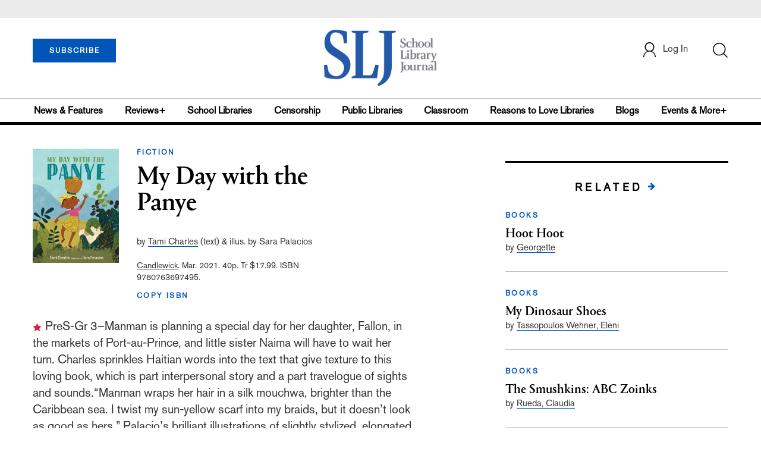

--- FILE ---
content_type: text/html; charset=utf-8
request_url: https://www.google.com/recaptcha/api2/anchor?ar=1&k=6Le9jGEUAAAAACT1ef5qtJgtOLcmDi4oBG0aotm8&co=aHR0cHM6Ly93d3cuc2xqLmNvbTo0NDM.&hl=en&v=PoyoqOPhxBO7pBk68S4YbpHZ&size=normal&anchor-ms=20000&execute-ms=30000&cb=eaxit6wfmutu
body_size: 49386
content:
<!DOCTYPE HTML><html dir="ltr" lang="en"><head><meta http-equiv="Content-Type" content="text/html; charset=UTF-8">
<meta http-equiv="X-UA-Compatible" content="IE=edge">
<title>reCAPTCHA</title>
<style type="text/css">
/* cyrillic-ext */
@font-face {
  font-family: 'Roboto';
  font-style: normal;
  font-weight: 400;
  font-stretch: 100%;
  src: url(//fonts.gstatic.com/s/roboto/v48/KFO7CnqEu92Fr1ME7kSn66aGLdTylUAMa3GUBHMdazTgWw.woff2) format('woff2');
  unicode-range: U+0460-052F, U+1C80-1C8A, U+20B4, U+2DE0-2DFF, U+A640-A69F, U+FE2E-FE2F;
}
/* cyrillic */
@font-face {
  font-family: 'Roboto';
  font-style: normal;
  font-weight: 400;
  font-stretch: 100%;
  src: url(//fonts.gstatic.com/s/roboto/v48/KFO7CnqEu92Fr1ME7kSn66aGLdTylUAMa3iUBHMdazTgWw.woff2) format('woff2');
  unicode-range: U+0301, U+0400-045F, U+0490-0491, U+04B0-04B1, U+2116;
}
/* greek-ext */
@font-face {
  font-family: 'Roboto';
  font-style: normal;
  font-weight: 400;
  font-stretch: 100%;
  src: url(//fonts.gstatic.com/s/roboto/v48/KFO7CnqEu92Fr1ME7kSn66aGLdTylUAMa3CUBHMdazTgWw.woff2) format('woff2');
  unicode-range: U+1F00-1FFF;
}
/* greek */
@font-face {
  font-family: 'Roboto';
  font-style: normal;
  font-weight: 400;
  font-stretch: 100%;
  src: url(//fonts.gstatic.com/s/roboto/v48/KFO7CnqEu92Fr1ME7kSn66aGLdTylUAMa3-UBHMdazTgWw.woff2) format('woff2');
  unicode-range: U+0370-0377, U+037A-037F, U+0384-038A, U+038C, U+038E-03A1, U+03A3-03FF;
}
/* math */
@font-face {
  font-family: 'Roboto';
  font-style: normal;
  font-weight: 400;
  font-stretch: 100%;
  src: url(//fonts.gstatic.com/s/roboto/v48/KFO7CnqEu92Fr1ME7kSn66aGLdTylUAMawCUBHMdazTgWw.woff2) format('woff2');
  unicode-range: U+0302-0303, U+0305, U+0307-0308, U+0310, U+0312, U+0315, U+031A, U+0326-0327, U+032C, U+032F-0330, U+0332-0333, U+0338, U+033A, U+0346, U+034D, U+0391-03A1, U+03A3-03A9, U+03B1-03C9, U+03D1, U+03D5-03D6, U+03F0-03F1, U+03F4-03F5, U+2016-2017, U+2034-2038, U+203C, U+2040, U+2043, U+2047, U+2050, U+2057, U+205F, U+2070-2071, U+2074-208E, U+2090-209C, U+20D0-20DC, U+20E1, U+20E5-20EF, U+2100-2112, U+2114-2115, U+2117-2121, U+2123-214F, U+2190, U+2192, U+2194-21AE, U+21B0-21E5, U+21F1-21F2, U+21F4-2211, U+2213-2214, U+2216-22FF, U+2308-230B, U+2310, U+2319, U+231C-2321, U+2336-237A, U+237C, U+2395, U+239B-23B7, U+23D0, U+23DC-23E1, U+2474-2475, U+25AF, U+25B3, U+25B7, U+25BD, U+25C1, U+25CA, U+25CC, U+25FB, U+266D-266F, U+27C0-27FF, U+2900-2AFF, U+2B0E-2B11, U+2B30-2B4C, U+2BFE, U+3030, U+FF5B, U+FF5D, U+1D400-1D7FF, U+1EE00-1EEFF;
}
/* symbols */
@font-face {
  font-family: 'Roboto';
  font-style: normal;
  font-weight: 400;
  font-stretch: 100%;
  src: url(//fonts.gstatic.com/s/roboto/v48/KFO7CnqEu92Fr1ME7kSn66aGLdTylUAMaxKUBHMdazTgWw.woff2) format('woff2');
  unicode-range: U+0001-000C, U+000E-001F, U+007F-009F, U+20DD-20E0, U+20E2-20E4, U+2150-218F, U+2190, U+2192, U+2194-2199, U+21AF, U+21E6-21F0, U+21F3, U+2218-2219, U+2299, U+22C4-22C6, U+2300-243F, U+2440-244A, U+2460-24FF, U+25A0-27BF, U+2800-28FF, U+2921-2922, U+2981, U+29BF, U+29EB, U+2B00-2BFF, U+4DC0-4DFF, U+FFF9-FFFB, U+10140-1018E, U+10190-1019C, U+101A0, U+101D0-101FD, U+102E0-102FB, U+10E60-10E7E, U+1D2C0-1D2D3, U+1D2E0-1D37F, U+1F000-1F0FF, U+1F100-1F1AD, U+1F1E6-1F1FF, U+1F30D-1F30F, U+1F315, U+1F31C, U+1F31E, U+1F320-1F32C, U+1F336, U+1F378, U+1F37D, U+1F382, U+1F393-1F39F, U+1F3A7-1F3A8, U+1F3AC-1F3AF, U+1F3C2, U+1F3C4-1F3C6, U+1F3CA-1F3CE, U+1F3D4-1F3E0, U+1F3ED, U+1F3F1-1F3F3, U+1F3F5-1F3F7, U+1F408, U+1F415, U+1F41F, U+1F426, U+1F43F, U+1F441-1F442, U+1F444, U+1F446-1F449, U+1F44C-1F44E, U+1F453, U+1F46A, U+1F47D, U+1F4A3, U+1F4B0, U+1F4B3, U+1F4B9, U+1F4BB, U+1F4BF, U+1F4C8-1F4CB, U+1F4D6, U+1F4DA, U+1F4DF, U+1F4E3-1F4E6, U+1F4EA-1F4ED, U+1F4F7, U+1F4F9-1F4FB, U+1F4FD-1F4FE, U+1F503, U+1F507-1F50B, U+1F50D, U+1F512-1F513, U+1F53E-1F54A, U+1F54F-1F5FA, U+1F610, U+1F650-1F67F, U+1F687, U+1F68D, U+1F691, U+1F694, U+1F698, U+1F6AD, U+1F6B2, U+1F6B9-1F6BA, U+1F6BC, U+1F6C6-1F6CF, U+1F6D3-1F6D7, U+1F6E0-1F6EA, U+1F6F0-1F6F3, U+1F6F7-1F6FC, U+1F700-1F7FF, U+1F800-1F80B, U+1F810-1F847, U+1F850-1F859, U+1F860-1F887, U+1F890-1F8AD, U+1F8B0-1F8BB, U+1F8C0-1F8C1, U+1F900-1F90B, U+1F93B, U+1F946, U+1F984, U+1F996, U+1F9E9, U+1FA00-1FA6F, U+1FA70-1FA7C, U+1FA80-1FA89, U+1FA8F-1FAC6, U+1FACE-1FADC, U+1FADF-1FAE9, U+1FAF0-1FAF8, U+1FB00-1FBFF;
}
/* vietnamese */
@font-face {
  font-family: 'Roboto';
  font-style: normal;
  font-weight: 400;
  font-stretch: 100%;
  src: url(//fonts.gstatic.com/s/roboto/v48/KFO7CnqEu92Fr1ME7kSn66aGLdTylUAMa3OUBHMdazTgWw.woff2) format('woff2');
  unicode-range: U+0102-0103, U+0110-0111, U+0128-0129, U+0168-0169, U+01A0-01A1, U+01AF-01B0, U+0300-0301, U+0303-0304, U+0308-0309, U+0323, U+0329, U+1EA0-1EF9, U+20AB;
}
/* latin-ext */
@font-face {
  font-family: 'Roboto';
  font-style: normal;
  font-weight: 400;
  font-stretch: 100%;
  src: url(//fonts.gstatic.com/s/roboto/v48/KFO7CnqEu92Fr1ME7kSn66aGLdTylUAMa3KUBHMdazTgWw.woff2) format('woff2');
  unicode-range: U+0100-02BA, U+02BD-02C5, U+02C7-02CC, U+02CE-02D7, U+02DD-02FF, U+0304, U+0308, U+0329, U+1D00-1DBF, U+1E00-1E9F, U+1EF2-1EFF, U+2020, U+20A0-20AB, U+20AD-20C0, U+2113, U+2C60-2C7F, U+A720-A7FF;
}
/* latin */
@font-face {
  font-family: 'Roboto';
  font-style: normal;
  font-weight: 400;
  font-stretch: 100%;
  src: url(//fonts.gstatic.com/s/roboto/v48/KFO7CnqEu92Fr1ME7kSn66aGLdTylUAMa3yUBHMdazQ.woff2) format('woff2');
  unicode-range: U+0000-00FF, U+0131, U+0152-0153, U+02BB-02BC, U+02C6, U+02DA, U+02DC, U+0304, U+0308, U+0329, U+2000-206F, U+20AC, U+2122, U+2191, U+2193, U+2212, U+2215, U+FEFF, U+FFFD;
}
/* cyrillic-ext */
@font-face {
  font-family: 'Roboto';
  font-style: normal;
  font-weight: 500;
  font-stretch: 100%;
  src: url(//fonts.gstatic.com/s/roboto/v48/KFO7CnqEu92Fr1ME7kSn66aGLdTylUAMa3GUBHMdazTgWw.woff2) format('woff2');
  unicode-range: U+0460-052F, U+1C80-1C8A, U+20B4, U+2DE0-2DFF, U+A640-A69F, U+FE2E-FE2F;
}
/* cyrillic */
@font-face {
  font-family: 'Roboto';
  font-style: normal;
  font-weight: 500;
  font-stretch: 100%;
  src: url(//fonts.gstatic.com/s/roboto/v48/KFO7CnqEu92Fr1ME7kSn66aGLdTylUAMa3iUBHMdazTgWw.woff2) format('woff2');
  unicode-range: U+0301, U+0400-045F, U+0490-0491, U+04B0-04B1, U+2116;
}
/* greek-ext */
@font-face {
  font-family: 'Roboto';
  font-style: normal;
  font-weight: 500;
  font-stretch: 100%;
  src: url(//fonts.gstatic.com/s/roboto/v48/KFO7CnqEu92Fr1ME7kSn66aGLdTylUAMa3CUBHMdazTgWw.woff2) format('woff2');
  unicode-range: U+1F00-1FFF;
}
/* greek */
@font-face {
  font-family: 'Roboto';
  font-style: normal;
  font-weight: 500;
  font-stretch: 100%;
  src: url(//fonts.gstatic.com/s/roboto/v48/KFO7CnqEu92Fr1ME7kSn66aGLdTylUAMa3-UBHMdazTgWw.woff2) format('woff2');
  unicode-range: U+0370-0377, U+037A-037F, U+0384-038A, U+038C, U+038E-03A1, U+03A3-03FF;
}
/* math */
@font-face {
  font-family: 'Roboto';
  font-style: normal;
  font-weight: 500;
  font-stretch: 100%;
  src: url(//fonts.gstatic.com/s/roboto/v48/KFO7CnqEu92Fr1ME7kSn66aGLdTylUAMawCUBHMdazTgWw.woff2) format('woff2');
  unicode-range: U+0302-0303, U+0305, U+0307-0308, U+0310, U+0312, U+0315, U+031A, U+0326-0327, U+032C, U+032F-0330, U+0332-0333, U+0338, U+033A, U+0346, U+034D, U+0391-03A1, U+03A3-03A9, U+03B1-03C9, U+03D1, U+03D5-03D6, U+03F0-03F1, U+03F4-03F5, U+2016-2017, U+2034-2038, U+203C, U+2040, U+2043, U+2047, U+2050, U+2057, U+205F, U+2070-2071, U+2074-208E, U+2090-209C, U+20D0-20DC, U+20E1, U+20E5-20EF, U+2100-2112, U+2114-2115, U+2117-2121, U+2123-214F, U+2190, U+2192, U+2194-21AE, U+21B0-21E5, U+21F1-21F2, U+21F4-2211, U+2213-2214, U+2216-22FF, U+2308-230B, U+2310, U+2319, U+231C-2321, U+2336-237A, U+237C, U+2395, U+239B-23B7, U+23D0, U+23DC-23E1, U+2474-2475, U+25AF, U+25B3, U+25B7, U+25BD, U+25C1, U+25CA, U+25CC, U+25FB, U+266D-266F, U+27C0-27FF, U+2900-2AFF, U+2B0E-2B11, U+2B30-2B4C, U+2BFE, U+3030, U+FF5B, U+FF5D, U+1D400-1D7FF, U+1EE00-1EEFF;
}
/* symbols */
@font-face {
  font-family: 'Roboto';
  font-style: normal;
  font-weight: 500;
  font-stretch: 100%;
  src: url(//fonts.gstatic.com/s/roboto/v48/KFO7CnqEu92Fr1ME7kSn66aGLdTylUAMaxKUBHMdazTgWw.woff2) format('woff2');
  unicode-range: U+0001-000C, U+000E-001F, U+007F-009F, U+20DD-20E0, U+20E2-20E4, U+2150-218F, U+2190, U+2192, U+2194-2199, U+21AF, U+21E6-21F0, U+21F3, U+2218-2219, U+2299, U+22C4-22C6, U+2300-243F, U+2440-244A, U+2460-24FF, U+25A0-27BF, U+2800-28FF, U+2921-2922, U+2981, U+29BF, U+29EB, U+2B00-2BFF, U+4DC0-4DFF, U+FFF9-FFFB, U+10140-1018E, U+10190-1019C, U+101A0, U+101D0-101FD, U+102E0-102FB, U+10E60-10E7E, U+1D2C0-1D2D3, U+1D2E0-1D37F, U+1F000-1F0FF, U+1F100-1F1AD, U+1F1E6-1F1FF, U+1F30D-1F30F, U+1F315, U+1F31C, U+1F31E, U+1F320-1F32C, U+1F336, U+1F378, U+1F37D, U+1F382, U+1F393-1F39F, U+1F3A7-1F3A8, U+1F3AC-1F3AF, U+1F3C2, U+1F3C4-1F3C6, U+1F3CA-1F3CE, U+1F3D4-1F3E0, U+1F3ED, U+1F3F1-1F3F3, U+1F3F5-1F3F7, U+1F408, U+1F415, U+1F41F, U+1F426, U+1F43F, U+1F441-1F442, U+1F444, U+1F446-1F449, U+1F44C-1F44E, U+1F453, U+1F46A, U+1F47D, U+1F4A3, U+1F4B0, U+1F4B3, U+1F4B9, U+1F4BB, U+1F4BF, U+1F4C8-1F4CB, U+1F4D6, U+1F4DA, U+1F4DF, U+1F4E3-1F4E6, U+1F4EA-1F4ED, U+1F4F7, U+1F4F9-1F4FB, U+1F4FD-1F4FE, U+1F503, U+1F507-1F50B, U+1F50D, U+1F512-1F513, U+1F53E-1F54A, U+1F54F-1F5FA, U+1F610, U+1F650-1F67F, U+1F687, U+1F68D, U+1F691, U+1F694, U+1F698, U+1F6AD, U+1F6B2, U+1F6B9-1F6BA, U+1F6BC, U+1F6C6-1F6CF, U+1F6D3-1F6D7, U+1F6E0-1F6EA, U+1F6F0-1F6F3, U+1F6F7-1F6FC, U+1F700-1F7FF, U+1F800-1F80B, U+1F810-1F847, U+1F850-1F859, U+1F860-1F887, U+1F890-1F8AD, U+1F8B0-1F8BB, U+1F8C0-1F8C1, U+1F900-1F90B, U+1F93B, U+1F946, U+1F984, U+1F996, U+1F9E9, U+1FA00-1FA6F, U+1FA70-1FA7C, U+1FA80-1FA89, U+1FA8F-1FAC6, U+1FACE-1FADC, U+1FADF-1FAE9, U+1FAF0-1FAF8, U+1FB00-1FBFF;
}
/* vietnamese */
@font-face {
  font-family: 'Roboto';
  font-style: normal;
  font-weight: 500;
  font-stretch: 100%;
  src: url(//fonts.gstatic.com/s/roboto/v48/KFO7CnqEu92Fr1ME7kSn66aGLdTylUAMa3OUBHMdazTgWw.woff2) format('woff2');
  unicode-range: U+0102-0103, U+0110-0111, U+0128-0129, U+0168-0169, U+01A0-01A1, U+01AF-01B0, U+0300-0301, U+0303-0304, U+0308-0309, U+0323, U+0329, U+1EA0-1EF9, U+20AB;
}
/* latin-ext */
@font-face {
  font-family: 'Roboto';
  font-style: normal;
  font-weight: 500;
  font-stretch: 100%;
  src: url(//fonts.gstatic.com/s/roboto/v48/KFO7CnqEu92Fr1ME7kSn66aGLdTylUAMa3KUBHMdazTgWw.woff2) format('woff2');
  unicode-range: U+0100-02BA, U+02BD-02C5, U+02C7-02CC, U+02CE-02D7, U+02DD-02FF, U+0304, U+0308, U+0329, U+1D00-1DBF, U+1E00-1E9F, U+1EF2-1EFF, U+2020, U+20A0-20AB, U+20AD-20C0, U+2113, U+2C60-2C7F, U+A720-A7FF;
}
/* latin */
@font-face {
  font-family: 'Roboto';
  font-style: normal;
  font-weight: 500;
  font-stretch: 100%;
  src: url(//fonts.gstatic.com/s/roboto/v48/KFO7CnqEu92Fr1ME7kSn66aGLdTylUAMa3yUBHMdazQ.woff2) format('woff2');
  unicode-range: U+0000-00FF, U+0131, U+0152-0153, U+02BB-02BC, U+02C6, U+02DA, U+02DC, U+0304, U+0308, U+0329, U+2000-206F, U+20AC, U+2122, U+2191, U+2193, U+2212, U+2215, U+FEFF, U+FFFD;
}
/* cyrillic-ext */
@font-face {
  font-family: 'Roboto';
  font-style: normal;
  font-weight: 900;
  font-stretch: 100%;
  src: url(//fonts.gstatic.com/s/roboto/v48/KFO7CnqEu92Fr1ME7kSn66aGLdTylUAMa3GUBHMdazTgWw.woff2) format('woff2');
  unicode-range: U+0460-052F, U+1C80-1C8A, U+20B4, U+2DE0-2DFF, U+A640-A69F, U+FE2E-FE2F;
}
/* cyrillic */
@font-face {
  font-family: 'Roboto';
  font-style: normal;
  font-weight: 900;
  font-stretch: 100%;
  src: url(//fonts.gstatic.com/s/roboto/v48/KFO7CnqEu92Fr1ME7kSn66aGLdTylUAMa3iUBHMdazTgWw.woff2) format('woff2');
  unicode-range: U+0301, U+0400-045F, U+0490-0491, U+04B0-04B1, U+2116;
}
/* greek-ext */
@font-face {
  font-family: 'Roboto';
  font-style: normal;
  font-weight: 900;
  font-stretch: 100%;
  src: url(//fonts.gstatic.com/s/roboto/v48/KFO7CnqEu92Fr1ME7kSn66aGLdTylUAMa3CUBHMdazTgWw.woff2) format('woff2');
  unicode-range: U+1F00-1FFF;
}
/* greek */
@font-face {
  font-family: 'Roboto';
  font-style: normal;
  font-weight: 900;
  font-stretch: 100%;
  src: url(//fonts.gstatic.com/s/roboto/v48/KFO7CnqEu92Fr1ME7kSn66aGLdTylUAMa3-UBHMdazTgWw.woff2) format('woff2');
  unicode-range: U+0370-0377, U+037A-037F, U+0384-038A, U+038C, U+038E-03A1, U+03A3-03FF;
}
/* math */
@font-face {
  font-family: 'Roboto';
  font-style: normal;
  font-weight: 900;
  font-stretch: 100%;
  src: url(//fonts.gstatic.com/s/roboto/v48/KFO7CnqEu92Fr1ME7kSn66aGLdTylUAMawCUBHMdazTgWw.woff2) format('woff2');
  unicode-range: U+0302-0303, U+0305, U+0307-0308, U+0310, U+0312, U+0315, U+031A, U+0326-0327, U+032C, U+032F-0330, U+0332-0333, U+0338, U+033A, U+0346, U+034D, U+0391-03A1, U+03A3-03A9, U+03B1-03C9, U+03D1, U+03D5-03D6, U+03F0-03F1, U+03F4-03F5, U+2016-2017, U+2034-2038, U+203C, U+2040, U+2043, U+2047, U+2050, U+2057, U+205F, U+2070-2071, U+2074-208E, U+2090-209C, U+20D0-20DC, U+20E1, U+20E5-20EF, U+2100-2112, U+2114-2115, U+2117-2121, U+2123-214F, U+2190, U+2192, U+2194-21AE, U+21B0-21E5, U+21F1-21F2, U+21F4-2211, U+2213-2214, U+2216-22FF, U+2308-230B, U+2310, U+2319, U+231C-2321, U+2336-237A, U+237C, U+2395, U+239B-23B7, U+23D0, U+23DC-23E1, U+2474-2475, U+25AF, U+25B3, U+25B7, U+25BD, U+25C1, U+25CA, U+25CC, U+25FB, U+266D-266F, U+27C0-27FF, U+2900-2AFF, U+2B0E-2B11, U+2B30-2B4C, U+2BFE, U+3030, U+FF5B, U+FF5D, U+1D400-1D7FF, U+1EE00-1EEFF;
}
/* symbols */
@font-face {
  font-family: 'Roboto';
  font-style: normal;
  font-weight: 900;
  font-stretch: 100%;
  src: url(//fonts.gstatic.com/s/roboto/v48/KFO7CnqEu92Fr1ME7kSn66aGLdTylUAMaxKUBHMdazTgWw.woff2) format('woff2');
  unicode-range: U+0001-000C, U+000E-001F, U+007F-009F, U+20DD-20E0, U+20E2-20E4, U+2150-218F, U+2190, U+2192, U+2194-2199, U+21AF, U+21E6-21F0, U+21F3, U+2218-2219, U+2299, U+22C4-22C6, U+2300-243F, U+2440-244A, U+2460-24FF, U+25A0-27BF, U+2800-28FF, U+2921-2922, U+2981, U+29BF, U+29EB, U+2B00-2BFF, U+4DC0-4DFF, U+FFF9-FFFB, U+10140-1018E, U+10190-1019C, U+101A0, U+101D0-101FD, U+102E0-102FB, U+10E60-10E7E, U+1D2C0-1D2D3, U+1D2E0-1D37F, U+1F000-1F0FF, U+1F100-1F1AD, U+1F1E6-1F1FF, U+1F30D-1F30F, U+1F315, U+1F31C, U+1F31E, U+1F320-1F32C, U+1F336, U+1F378, U+1F37D, U+1F382, U+1F393-1F39F, U+1F3A7-1F3A8, U+1F3AC-1F3AF, U+1F3C2, U+1F3C4-1F3C6, U+1F3CA-1F3CE, U+1F3D4-1F3E0, U+1F3ED, U+1F3F1-1F3F3, U+1F3F5-1F3F7, U+1F408, U+1F415, U+1F41F, U+1F426, U+1F43F, U+1F441-1F442, U+1F444, U+1F446-1F449, U+1F44C-1F44E, U+1F453, U+1F46A, U+1F47D, U+1F4A3, U+1F4B0, U+1F4B3, U+1F4B9, U+1F4BB, U+1F4BF, U+1F4C8-1F4CB, U+1F4D6, U+1F4DA, U+1F4DF, U+1F4E3-1F4E6, U+1F4EA-1F4ED, U+1F4F7, U+1F4F9-1F4FB, U+1F4FD-1F4FE, U+1F503, U+1F507-1F50B, U+1F50D, U+1F512-1F513, U+1F53E-1F54A, U+1F54F-1F5FA, U+1F610, U+1F650-1F67F, U+1F687, U+1F68D, U+1F691, U+1F694, U+1F698, U+1F6AD, U+1F6B2, U+1F6B9-1F6BA, U+1F6BC, U+1F6C6-1F6CF, U+1F6D3-1F6D7, U+1F6E0-1F6EA, U+1F6F0-1F6F3, U+1F6F7-1F6FC, U+1F700-1F7FF, U+1F800-1F80B, U+1F810-1F847, U+1F850-1F859, U+1F860-1F887, U+1F890-1F8AD, U+1F8B0-1F8BB, U+1F8C0-1F8C1, U+1F900-1F90B, U+1F93B, U+1F946, U+1F984, U+1F996, U+1F9E9, U+1FA00-1FA6F, U+1FA70-1FA7C, U+1FA80-1FA89, U+1FA8F-1FAC6, U+1FACE-1FADC, U+1FADF-1FAE9, U+1FAF0-1FAF8, U+1FB00-1FBFF;
}
/* vietnamese */
@font-face {
  font-family: 'Roboto';
  font-style: normal;
  font-weight: 900;
  font-stretch: 100%;
  src: url(//fonts.gstatic.com/s/roboto/v48/KFO7CnqEu92Fr1ME7kSn66aGLdTylUAMa3OUBHMdazTgWw.woff2) format('woff2');
  unicode-range: U+0102-0103, U+0110-0111, U+0128-0129, U+0168-0169, U+01A0-01A1, U+01AF-01B0, U+0300-0301, U+0303-0304, U+0308-0309, U+0323, U+0329, U+1EA0-1EF9, U+20AB;
}
/* latin-ext */
@font-face {
  font-family: 'Roboto';
  font-style: normal;
  font-weight: 900;
  font-stretch: 100%;
  src: url(//fonts.gstatic.com/s/roboto/v48/KFO7CnqEu92Fr1ME7kSn66aGLdTylUAMa3KUBHMdazTgWw.woff2) format('woff2');
  unicode-range: U+0100-02BA, U+02BD-02C5, U+02C7-02CC, U+02CE-02D7, U+02DD-02FF, U+0304, U+0308, U+0329, U+1D00-1DBF, U+1E00-1E9F, U+1EF2-1EFF, U+2020, U+20A0-20AB, U+20AD-20C0, U+2113, U+2C60-2C7F, U+A720-A7FF;
}
/* latin */
@font-face {
  font-family: 'Roboto';
  font-style: normal;
  font-weight: 900;
  font-stretch: 100%;
  src: url(//fonts.gstatic.com/s/roboto/v48/KFO7CnqEu92Fr1ME7kSn66aGLdTylUAMa3yUBHMdazQ.woff2) format('woff2');
  unicode-range: U+0000-00FF, U+0131, U+0152-0153, U+02BB-02BC, U+02C6, U+02DA, U+02DC, U+0304, U+0308, U+0329, U+2000-206F, U+20AC, U+2122, U+2191, U+2193, U+2212, U+2215, U+FEFF, U+FFFD;
}

</style>
<link rel="stylesheet" type="text/css" href="https://www.gstatic.com/recaptcha/releases/PoyoqOPhxBO7pBk68S4YbpHZ/styles__ltr.css">
<script nonce="NI3Gzld4l2a_90yxH3ghOQ" type="text/javascript">window['__recaptcha_api'] = 'https://www.google.com/recaptcha/api2/';</script>
<script type="text/javascript" src="https://www.gstatic.com/recaptcha/releases/PoyoqOPhxBO7pBk68S4YbpHZ/recaptcha__en.js" nonce="NI3Gzld4l2a_90yxH3ghOQ">
      
    </script></head>
<body><div id="rc-anchor-alert" class="rc-anchor-alert"></div>
<input type="hidden" id="recaptcha-token" value="[base64]">
<script type="text/javascript" nonce="NI3Gzld4l2a_90yxH3ghOQ">
      recaptcha.anchor.Main.init("[\x22ainput\x22,[\x22bgdata\x22,\x22\x22,\[base64]/[base64]/bmV3IFpbdF0obVswXSk6Sz09Mj9uZXcgWlt0XShtWzBdLG1bMV0pOks9PTM/bmV3IFpbdF0obVswXSxtWzFdLG1bMl0pOks9PTQ/[base64]/[base64]/[base64]/[base64]/[base64]/[base64]/[base64]/[base64]/[base64]/[base64]/[base64]/[base64]/[base64]/[base64]\\u003d\\u003d\x22,\[base64]\\u003d\\u003d\x22,\x22YMOcQcOYwq5ISAvDk8K7OMOMF8OvwpHDvMKHwpjDqmPCplwFMsOnY33DtsKCwr0UwoDCosKkwrnCtzQrw5gQwp/CklrDixRVBydgLcOOw4jDt8OHGcKBbMOMVMOeXxhAURd5H8K9wq9RXCjDi8KKwrjCtkY1w7fConRINMKsfSzDicKQw6/DrsO8WTBzD8KAVEHCqQM4w5LCgcKDEMOAw4zDoTTCgAzDr1bDgh7Cu8OEw5fDpcKuw6YHwr7Dh3LDicKmLgxhw6MOwr/DvMO0wq3CuMO2wpVowr7DsMK/J3fCrX/Cm1toD8O9b8OgBWxGGRbDm2A5w6c9wqDDt1YCwqgxw4tqJDnDrsKhworDs8OQQ8OFO8OKflLDlE7ClnHCisKRJF/CjcKGHxM9woXCs2DCr8K1wpPDpiLCkiwewpZARMOgVEkxwrcsIyrCisKbw79tw6whYiHDu1h4wpwJwqLDtGXDscKCw4ZdIx7DtzbCrMKiEMKXw4F2w7kVGcOXw6XCimvDnwLDocOuXsOeREjDmAcmH8OrJwAkw5bCqsOxbR/DrcKew5J6XCLDksKJw6DDi8OLw65MEnDCqxfCiMKnLCFAM8ONA8K0w7rCuMKsFmUZwp0Jw6/[base64]/Dr8OWPsKhw4BbQmbCgDoKWMOJw5rCvMKLw77CgMKHwq3CpMOjNhzCtMKnbcKywqLCiQZPAMOew5rCk8KAwp/CokvCrMO7DCZ3dsOYG8KYUD5iTcOyOg/CgsKfEgQ+w48fcnZ9w5jCrMOgw7vDgcO9aTBHwpYlwpcdw7HDtRQFw4UowqjCosO4asKLw7LCpnDCo8KlBw0GQsKBw7rChnkcZRLDnlLDmytgwrzDtsK9OTfDkhYMPMOCwrrCrUHDuMOkwrVowo1gGGIAK0Jgw5bDkMKrw6xqEE7DijPDtcK3w4/DvyPDksOGfR7Ds8KcE8K4YcKLwo/CnAzCmsK5w6LCrl3DlMO0w4TDgMOvw4J7w4MfesOfYQPCusKxwoDCpHPCuMOiw4vDnnkSPMK9w63Clz/Cn0jCvMKEE2XDjDLCq8O6Q17Cs1wVccK+wqzDtFVuT1LCm8K8w4wgZkkewq/DvSLDoVFaHV1Gw6HCjC0QX2t/GyLChXJlw57DrA/ClxnDnMK+wo3DkG48wo5mcsOdw6XDkcKYw5TDkm4Kw7dPw5HDmMKyFUUbwqbDm8OYwqfCvSHCosOVOyRIwrsmRxwjw7HDtCcqw5Zuw7o8dsKQX3g/wp16JcOAw4QXI8KiwrPDpcOFwpkiw6jCucO/[base64]/Ct0bCtcOBwpY3XMOfJz7DhsOQbCVqwrttaW7DlcORw5zDgcOOwqQgKsK6Gwcjw6UTwppXw4XDq0QWbsOOwo3Co8K8wrvCl8OIw5LDmw0Iw7jDkcOQw7R4DcOlwot7w5fDgXjCl8OhwovCpGEow4BCwr3CtBXCuMKkwpVZecOgwp/Do8OtbSLClh5ZwrzCsW9bRcOhwpQWZHrDi8KaBU3CtMO2dsKUF8OTL8K7JmnCp8O2wq7CkcK4w77CuC9lw4x3w49DwrEwVsKywpcFJWvCqMO5ZCfChgI8OyAPSU7DnsKVw57CpMOUwpTCsUjDtTV/ex/[base64]/NsKvwpZxXMOjaBliwp92wqrDnBHDi2UwB0TCvU7DmQhgw546wqbCj1U0w73DqcK3wosbJWbDrlPDlcOmDFPDtMO5w7cbIcORw4XDsBghwq4hwofCosKWw4gMw6MWBwzClWsrw69xw6nDnMOxCzrCnmoaOl/ClcOGwrEXw5PCsy3DscOvw7HCocKFAl0rw7F/w78gGcO/VcKpw63CmcOiwrrCgMO7w6YAU2fClGRWCDFKw6tYDMKDw5xdwpIRwrbDtsKgMcKbIArDhXHDonrCisOPS3oTw6jCksODfnzDnnRDwr/DqcKjw5bDkHsowrs0HmbChcOdwrlSw7wuwq4lw7HChQvDk8KIYDbDgCsWJBjClMOQw7fCjMOFcU0jw5fDoMORwrt5wos/[base64]/DjV7CpUsSLWpCJR7CmMO2fsKEZ8KDM8O5YMOjSsOaE8Ofw6jDswApRcK/bXw9w7jDnTfCsMO2wpfCmhLDujMNwpwkwqjChEhewpbCl8K3wrHDpnrDnnfDlTfCmVMBw4jCnEwaDcKGcQjDosOgLMKKwqzCixkwfcKFJxHDulXCo047w61uw67CjWHDmmjDnX/CrG8mYMOEK8KHIcOFH1rDqMO2wrttw6HDi8KZwrvCusOzwrPCqMO3wq/DssOfw6gTY35aRlfCpMKxSWMtw58uw4UnwpzCmxrCg8OtOk7CrA/CgXDCsW5+NB3DlQliLDIaw4YAw7o7SSrDocOqw4XDicOoFAp1w45YGcKsw7E7wqJ2XsKOw5jCrBIbw553wqbCoTFxw7csw67Dty7CjHbCmsOiwrvDg8KrCsKqwqHDtVEYwpEQwqR6wrVjS8Oaw5ZkG1E2Jz3DlmnCm8Oww5DCp0HDoMK/GiDDtMKEw5LCrsOkw5zCssK/woUnw4Y2w6lTfRxLw4Bxwrgqwr3CvwHCtWdQAypswrzDsBd1w47DjsOMw4jDoQ8EaMKgwo8LwrDCqcOSWMKHaCbDlWHCsk/CtCIZw6VCwrvDhxtOfMK3TsKlccKow5JfIiRjKhnDucOBXmQJwqHCjkHDvDvDlcOJXcOHwqw1wrxrwqAJw73Dmg/CqAQpZSEUYlzCmkfDokHCoCJAQsKUwqBUw6fDj1rCkMK0wrzDocKWQUjDpsKtwosiwqbCrcKIwqpPV8KqWsOQworDoMOywphJw4scOsKTwpvCgcKYJMK/w64/MsOmwps2aQTDtnbDh8OBb8ORRsOswq/DsjwvWcK2f8Odwqckw7BQw7NBw7FJAsOlXEDCsl5/w4I0AXttVxvCpMOCw4UJa8KZwr3DrcO0w7EGahF0acOqw7RZwoJoZRxZcR/Cg8ObAV7DhcOMw6IpMC/DpsKNwqXCgm3DsQnClMKAH0HCsTMwGRLDicOWwoTCisK2VMObDkpjwrUgw4LClcOrw6/DnRsceHRnABNTwplJwpMow7MKQMKSwqxMwpATwrbCncOzH8KwABR9bSHDl8O/w6csFsOJwogvXMKowp91HsKfJsOec8ORIsKdwqbDnQ7DqcKJfntWPMOGw4pYw7zCgWx7HMKAwrZNZBbDhRJ6NTQTHyvDmMK8w73Cjm7CiMKCw6NGw64qwpsAK8O/[base64]/[base64]/DqXnCuQvDhSnDn8KXwqFKOMOYFMKMJsKEw6x6w5hDwpsMwphKw58MwqIRCGFgC8Kawr8zw7TCtAMWNDUlw43DuVg/w4Ekw5kMwpnCmsOOwrDCtwJkwo43AcKjIMOaZcKtfsKOYm/CogZPWABywpTDvcOaQMOZLhHDgsKqWsKkw5F7woPDsS3CgcOhwpTCjArDucKkwqzDkQPDpVbCgMKLw5XDr8KgFMOhOMK9w6VtAsKawqwaw47CkMOhXcODwqPCkUp5wpzCskoRw5cowofCphJwwqzDl8Orwq1SOsKALMOnQG/CgzZ5bUYQHMOIXcK8w48LPm3DgBLCkVDDlMOmwrrCiiEHwofDvEbCtQbDpsKdPsK4LsKQwoXDk8OJfcK4w73CgcKjKMK4w61wwrgsXMK6OsKVBcK0w40wBXjClsO5wqvDq0JSL1/CjcOvYMOBwoZnZMKhw5vDr8KzwrvCiMKbwqnClxnCucKuY8KyIcKFdMOswqIoOMOnwo8gw5Biw5AbSWvDtsKTWMOfFT/[base64]/DrlIPw5zCh8K5wrPDo8Oaw7TCrhsCwoFyw7rDp8OmwpLDsWPCr8OFwrFmFD1ZOkbDqWtVRk7DvTfDsFdgS8Kjw7DCoXDClQIZZcKWwoNFLMOcQTTCusKsw7hDcMOceSzDsMOkw7rDmsO0wpfDjBTChktDUTYnw6PDrcO3FcKWdXdlNMOpw4x0woHCg8KOwq3Ct8K/wo/Dh8OKCEHCmAUJwrt5wofDgcK4REbCpy9xw7cLw5TDm8Kbw4zCi2FkwpHCny5+w71oFwfDl8KXw53DksOkKCIUXi4Xw7XCssOAIwHDthECwrXClTF9w7LDlcORZRXCt1nClyDCiCDCkcO3csKKwrRdNcKDQMKowoIWTMO/woN4M8O5w4lpXFXCjMKIdMKiw5hKwpMcM8KUw5XCvMOrwrnCncKnf0BvJW9pw7ZLXE/Clj50w6jCvTwvcmvCmMK/DzV6Nm/DlsKdw4Emw4fCtlHDmXHCgmLCmsOfLW8FNAg/JW9dNMOjw4oYNUh+D8OHMcOcRsOGw7MRAEYyfnRuw4LCuMKfaH0FQzrDnMKvwr1hw5HDnDpgw4sFXQ0VesKOwo8iPsKpOUdPwrbDscKswqwKwplZw4w2C8O3w5nChMODGsO7eSdkwrnCoMO/[base64]/wpLDskXCvcK3GSnDrgjCrH0EQMONw59Qw63DpcKbw59Vw6hKwrcrBWdiND4jb0/CksKiNcKhHB5lCcOYw79iZMONwrk/ccKoCX97wrVbU8Okwo7CpMOyWTx4woxGw6LCgxvCi8KTw4J5DGDCucK9w7TCtC13FsK+wq/DlmjCkcKBw5kHw6tSI2bCucK6w5bCsUfCosKFWcO5ARAxworDtz8ASH4Gw4l4wojCi8Oywq3DvsOmwr/DiEfCmsOvw5oRw4ASw69/[base64]/U8KYQMOQA3PCogTCgMOcwq/CiRgrKsOdw6jCjcOrFEzDpcO+wrI6wobDnMK5TMONw6DCmMOzwrjCosOVw6/[base64]/DrsKUwpTDs0jClMO0FCnCpsKNMsKzwpbCt05oR8KIBcOkVcK4OcOOw77Cp3HCtsOUcmYtwoF+WMOGCUNAH8KJc8Kmw6HDncKkw6fCpsOOMcKWZhR6w4bCgsKOw7d/woLDhG/Cj8K6wqrCqVLCjiTDgXoRw5LCqGBfw5/CvjLDm15mwqjDo2rDg8OPcFDCg8O/[base64]/F1zDrcKoeMOiw7F1GcKew44GwovDmMOdZcKowoYsw70xPMKFK3fDsMO7woNowo/Cr8K8w67ChMOtCzLDkcKqHhvCpnDCtnvCl8K/w5sgecK/aDocDi9jEXcfw6XDuxc+w6TDkk7DicKnw5wFw7rCmm4XFgfDpx0eFlTDjQ81w5IaOjDCusOYw6/[base64]/[base64]/J8KIUWVHwqAEe8OYwpTDlW4LwrrDvm/CgcOGwqofNBzCm8KPwp0yGTzDhMKbWcOTXsO/woA6w48hdBjDk8K7ecOoJ8OpLnvDnFMrw6jCjMO5E0zChTXCjwFpw57Ctg8vD8OOP8O9wrjCsUQGwoDDjQfDiW7Cu2/DlUrCoxDDq8KTwpUHd8OIfV/DnDDCvMOHfcOYT1rDk1zCvT/Dm3fCnMOtBQJpwrh3w5rDj8KHwrPDgE3Cp8O1w6vCrsOiVzLCvwrDg8KpPMKnX8OzBcKYOsKWwrHDksKAw5EYZ0fCvXjChMKYX8ORwr/CusKIRkJnQsK/w4NebV4hw51UWRvDmcOCYsKKwq1JXcKZw44Tw5LDusKow6nDpcODwp7CjsOXUl7CmTF9wpHDjRjCvEbCjMK6HsOrw59wK8KZw4x3aMOfw6FbR1Qxw75ywrTDn8KCw6zDqsObWjcsUMO2w7/CnGTCj8O9R8K6wrHDtMO6w7LCtmnDs8OhwpUaHsOXBUUgPMOlNVjDmkMjXMO8MsK6w6poMcO2wqnDlhg1BlxewogwwpfDicOOw4/CrMKgaAxLT8OQw6UmwoDDlVJlYcOcwqvCtcOgLBxaDMK+w7ZYwp/Ci8ONLl3Cs0XCgMK9w59Zw7zDnMKfTcKZOV3DgcOkDWvCucOnwq3Dv8KjwoJBwp/CtsOcT8KxZMK/b1zDocOScsK5wpQ8JTJmw4fCg8O6GERmBsOXwrhPwoPCi8Okd8ObwrQuwocHTHEWw7tTw5JzdwtAw5E1wo/Cn8KEw53ChcOIIn3DjmrDicO3w5UGwrFbwo8dw4ZFw5V4wrDDuMOZSMKkVsOAeEscworDncK9w7jDvsOkwrhnw7LCncOmRjwpLcK4KMOLAE8iwozDhcOEB8OpYQEzw6vCoWrCsmtfPMKtWy1ow4DCg8KAw7vDoEV3wocEwqbDsybCoiHCqsOEwpPCkgdEccK+wr/[base64]/DgVDCgFZIw6Q9wqnClRDDiBvDgMOAVMOtw4lvHmzDjsOONcKKMcKQG8OPQ8KpEsKzw7zCjmR3w4NbeUE5woJ7w4cHKHlgBsKBB8O7w5DDhsKYdlDCrhh1cDPDjE7DrV/ChsKBP8KkV3vChTNmX8KBwpvDqcKgw7JnVAM+wowmdHnCnEJrw4x7w7N7w7vCqiTDjsKMwovDr3zCvChAw5LClcKyRcOLS1bDhcKtwrszwp3DtzM/T8KmQsK4w44jwq0uw6JsXMKmcBVMwpPDmcKVwrfCmEvDqMOlw6Qaw5thLicBw70mFGEcTsKYwp7DggrCg8O4GsOEwoF4wrfDhBNEwrHDuMKVwp9HIcORQ8Kow6Jcw4DDicKnHMKsNVRaw48rwrDCksOrP8OcwprCjcK7w4/CqwYZfMK2w4MZcwYtwr3Crz3DojnCo8KXd0LCnArCq8K6BhV3ZxIvU8KGw7BVw6BgDi/DvnJjw6XDkT9SwozCujXDiMOjfAdcwphLL3Agw6R9ccKEccKCw5FRDMOJPxXCsUgOHx7DjMKXCMKzSV8CTx/DucOKH0fCv17Cjn7DukhnwqHDhcONZcO0w4rDg8OSwrTDhWw6woTCkhbDgHPCmBshwocQw5DDmMKAwqvDj8OkP8Kow4DCh8O5wqTCv3pldDnChMKBQMOXwokhJ0Zgwq5UFRPCvcONw7rDvcKPLAHDj2XDmmLCosK7wrseYXLDr8O1w50Ew7/Dt358JsKOw68WHyzDrGVgw6DClsOtAMKmV8Kww70ZTsOOw7/[base64]/[base64]/JsOLwr/DosKpw6bCnX7DqcOMEMKIw7zDkMK8YcKeHcKJw6NKQ1crwpPDh33CncKcYHXDk03Cs3syw4PDrDxOP8KlwozChk/[base64]/TTVBAh7Dvy9OwpnDtsKlwrxYOH/DhGwSw4Y3a8OGwoXClk0uw6s0dcOQwohBwrgXUz1jwqM/CT0qIzLCssOrw7Irw7/Cg14gIMKcfcK8wpNVB1rCrT8Dw7YFCMOvwrx1Qk/DlsOzwrQMaXIewpvCkgs3JFopwptqdsKFZcOPKFZERMKkDTLDnW3CjRIGOBRwe8OOw4DCq3E5wqIHWWtuwoUkQFnDplbCqsO0RgJCLMOdE8OKwq4ywrfCocKLRG8jw6DDm1NWwq0GPsOHWDU4TiYdR8Oqw6vDpMO3w4DCvsK/[base64]/DisKxw5zCgcK0w5tzwrUAE2A9wp3Dil5fOMKXU8K+dsOTw51URhLCuBVjNVkAwr/Cg8KOwq9gUsKzcStCBV0JOsOeejAeAMKuSMOaHFkmYcK6woHCh8OSwo3CicOVdBbDtMKAwpnCmDZDw7NXwprDk0HDi3jDk8Ojw4rCp2gsU3QPwqNVIDHDmXbCnXA+A1dTPMKfXsKCwo/Cl002aBHCscOuw6TCmy/[base64]/[base64]/XcO1WcKtSy0FcjrDpjLCqMKuwofDlGpww47Do8KBBMOFFcKXRMKTwpvCqkzDr8Osw6pBw4BnwpfCnznCjgIyCcOAw7/CvsKSw5ROOcOvwozDp8K3PErDtUbDrQzCjwwqahnDlsOcwoV+ClvDrA5dD1gjwq1ow4TCpw4rXMOtw7hjacKyfh0qw7w6NMONw4kYw7VwBGJmYsOJwr0FVGLDr8KwLMK8w7oHJ8Orw5grWk/[base64]/CoMKjFMOXwqrCqwF6w7XChUMzw4nCvk82woEjwoHDpX80woEIw4LCj8OzVjzDq1jCriPCqSU4w7/DkEXDjinDsVvCk8Ksw4/ChXo2dMOJwrfDpwlEworDmRvCgg3DhcKqaMKre2zCqsOjw5HDt3zDl0AtwpNPwrPCtMKWNcKxRsObX8KbwrMaw58vwoF9wo4fw4XCl3fCk8KkwozDisO+w53Dg8OWw7BMKAXDpHlJw5wrG8Ohw69MecO6fD14wqU/wpl2woHDoWjDhwfDqlrDtGc0VwM3F8KcflTCv8Oewr9wDMOUH8Oqw7TCrmXCv8KHesOZw6U/wqAKE1AIw6NbwosIYsOHaMOXC1FHwovCocOQw5HCr8KUF8OYwqLCjcOvaMKKExHDoALDlCzCjlzDmMOYwqDDiMO1w4nCviNCNj0lZ8Ojw6/ClhJywqEffE3DlCjDu8OawoPCox/CkXDDqsKOw7PDvsKiw4vDlwsAV8KiZsKuBnLDsD/DoVrDpMOtag3Doi5nwqB7w57Cm8KtJFlawqgcwq/CmmzDql3DuzbDiMO/RxzCg3MtNm8uw7JAwofCrcK0TTZmwp0zZXF5V3EVQiDDsMKlw6zDsQ/DpBZvPwJUwqDDnGrDrCDDnMKxGB3DlMKPeAfCgsKBK3cvDDN7CFg/MVTCoG51wptwwoczPMOaXsK3wozDuTtME8O+GUDDtcO+w5DCkMOpwqvCgsOSw7XDiV3DkcKnasK1wpBmw73CgGPDplfDilAgw6UWE8OVTCnDssK3w6cWRsKtNx/[base64]/[base64]/[base64]/CnMKJIwzCusKJwpltwrIJwrDCqHYLw5M9Qhkuw77Cs0U1Dzodw7PDv3cVeWPCosO/bzbDssOwwoQOw7EWZsOVJWBibMOAQAQmw7Qlw6cKw4PClsOZwpgHajx2wrIjM8OMwo/DgWtwTUdWw5AtVHzCtsOPw5wYwq0AwoHDu8Kvw7csw4hMwpvDqMKww4nCtUzDncKTdiFgD1Vww4x0w751UcOvw4LDln9ZI0/Dq8OQwoMewpcITcOvw5UpICjCmwxWwoYdwqbCnSjChgQ3w5vCv3jCnCPCgsO/w6omaTEMw6hDPMKhYsK0w7LCiljCjgzCkizDs8Opw5nDhsKfScOtCcOSw69vwow9EHlVVsOsOsOxwq45SntjNmgBZcKWNHVjDQ/Dm8K+wrIgwpUCKhTDoMOCIMOWDMKrw47Ds8KVNAhiw7XCuyV9wr9iE8KkfsKgw5zCplDCl8OCQcK5w6tmax7Dm8Oow4Viwos8w5/[base64]/[base64]/[base64]/Du8OMQMKGw6fDuhVtUUbCh2EswqtOw4jDlmlAfUtdwqfCh3g+bSJmFMOxJsKkw49gworDsD7Dkl5Rw7/Dpz0Ew4vCpiVHNcOpwr8BwpPCmMO3wp/Cp8OTLMKpw5DDv0Epw6d6w6h4HsKhPMKxwp4XcsKQwrcpw4lCTsOMw7h7EQ/Di8KNw40KwoJhHsKGCcKLwq/CtsOUVhUkWQnCjCjDvgLDk8K7CcODwpPCqsOfGjxbHRPCtCUJEWR9M8KdwogPwroheG4fPcOuwoo4X8O2wqx2QMO/w6cnw67DkjrCvh5JS8Kjwo3CpcK9w4/Dv8OCw5nDnMKHw7jCq8KCw5dUw6o3DMOCRsOFw4hhw4DCrxlLCxMUN8OYNCQnQcKgGxjDhwB+SFMkwq7CtcOAw5zCo8K+Y8OJZsOGVU5Hw61SwrLChGoQSsKodlHDpFrCgsKqOUzCg8KoPcOScCMDMMOjBcO8J17DsmtkwpUdwro/YsK9w5HDgsKtwp7Cj8KVw4ocwrR9w5HCmGDCksOlw4LCjR/Cm8OnwpYJW8KaFi7CrMKPDcK/M8KAwoHClQvCgMOgQsKVA3wLw6/DmsKZw4s+B8KQw5vCmBvDmMKOY8KYw7lrw7/CgMOCwr3ChgEiw6Iew7rDgcO4AsKYw7TCjcKabsOmaxcgw4IawopjwofCizzCp8OFdDsow7DCmsKGT2Q9w7bCpsOdw4Ecwr3Di8O9w4LDvW05RWjCtlAswo7DhcOkQWrCu8OMU8KKHcOlwoTDhBFswq/CnEwuT17DgsOtVUVrbjV/wpICwoFWBMOQVMKBdT1aQQvDqcOWSRk2wpZVw6t2TMKee3UJwrrDhQlPw6PCh1xbwpTCqsKKWjtcUWI5KxlHw5jDqsOnw6d/[base64]/DgU/DgcOIZixpIF9Gw61EUcOsw5N8UC/DncKWwr/[base64]/CuVg5w7TDtDjDncKLVwfCgcOYwoASH8OzI8OST2rCkhMJwoTDojvCk8Kiw7/DoMK5JWFPwqZIw7wXL8KFAcOawrLCu11vw5bDhRVBw7zDt0rCoFkJwrYpU8OIbMKOwoFjcwvDsRghAsKjE0LChMKbw6NTwrB9wq8rwpjDrcOKw4bDhAXChiwaL8KDV1IROETCuX8IwrvCgS7DsMOIQCIPw6sTHVF2w7/ChMOFIGrCtxY3bcOyd8KSMsKiNcO3wp0ow6bCizcUFlHDskLDpnfCqm12R8KBw6wdF8OBAhsvwr/[base64]/[base64]/DpcKTwrJkwovCpMOxfm5pw4zDsENFQ1TChMKfHsOqDxoWbsK2FsKaZlkrw4krJybCtT/DtErCm8KjQsOaSMK7w71oMmBVw7B/P8K0bAEEVS/[base64]/woU1w5MZOcOLCiLDrsO9w4PCp8Otw44ww49+Lz3CoV4hZMOKwrDCqWLDhcKbK8OSVsOSw6Rkw5LCghjClgpGVsK3QcOeAhN/BsOuWsO2woVEO8OdQE/Dj8Kdw5TCpsKma37CvW4OUMKZG3LDuMO2w6Qzw51iJT4nRsKlJcK3wrnCiMOOw67DjMOhw5DClHzDjsK8w6IDATzCkHzCsMK4d8ORw7HDi3xkwrHDrzM7wqvDq1DDjQkLd8OYwqEzw4JWw5vCvsOVw5TCinN/dCvDrMO/[base64]/DlwzCjMK/w54gwpIpwp4WM8ODwpDDqFVpwqcyNGUww4zDjH7CkCV4w4g+w5LCjX3Crx/[base64]/CvsK+bcOTw6Rjw71TP18/dsKJwozCvjnDlWLDl0PDr8ODwqx+woJPwofCj1JzFhp/w7tLVBjCiAMAYizCqzHCpkRlBhQLK13ClcODOcOnVMOTw5vCrhzDqcKGWsOmw7hMd8OZHFLCoMKGH3ptHcOfCXHDisOTcRrCh8KVw5/[base64]/DpMOnwrfDuHMPOcOhwpVtwpkdwp9kwpMowpltwqhzA1pDGsK3ScKAw6lDasKhw7vDtcKbw67DmsOnHsKzeEDDmsKYUQtFMsK8XjvDsMKBQMOeHQhQA8OSQ1kVwrjDgxc1WsOnw5waw6TCksKjwo3CncKWw5/[base64]/Dr8OAw7Uqw73CmhLCkMKoFW/CvcOxS8KNPHTDiX/DgnZiwqY2w4tVwojCpXXDksKmBGTCn8OBJWDDsQTDkkU6w7DDgl8/woEfw6TCkUUxwrkhb8KtOcKMwpnDlA0Dw7PCscO8fsO2wodww7AlwrLCry0SeXHCnWnDtMKHwrzClRjDiG8sTyA9DsKKwo1qwoDDv8KVwprCok7DvglXwpNGZ8KUwoPDrcKRwpDChjs8wpdJFMKNw7TCksO/[base64]/wqUXX1hBw5wvwqc1V8K7H8KTwpDCqgPCg0vCgsKDVgZLc8KzwoTCuMOgw7rDi8KsODw2bSzDshHDgsKTQnMNUsOrU8Ojw4PDmMO6a8KewqwnZsKSwoRNKcKUw6DDo1klw5nCr8KHEMOMw4U1w5Niw4vChMOnccK/wrQQw53DtMOeKVHDrlsvw4PCr8O9GTjChBvDvsKgfcOEOk7DosKAa8OSAB1Nw7M+LsO6UH04w5oaaRpbwqUGw4cVAcKHIsOYw5saaXDDjHfDojMYwrrDrsKKwoN5fsKNw6XDtQzDriPCpXdfGMKBw6bCvT/Cm8OoOMKBF8Ouw6h5wowRO259Y07DpsOXDSzDp8O2w5DDmcOaABV0esO5w6FYw5TCmk5zXCt1w74Mw70IBltyfcKgw4pBBSPChGDCinkQwoXDscKpw7gpw4bCmRdIw4jDv8K7RsO/TXo7cAsyw6LDhkjDlGtXeyjDkcOdDcKOw4gkw61ZHcKow6XCjFvDiQJww5EhbcOAasKxw4HCvF1nwr1dWwvDgsKGw5jDsG/[base64]/[base64]/RX3DqCLChFvCvsKPwoDDnllkQ1sHw4VXdTfDlVt7wqwIIsKcw5nDs1vCvsODw49qwofCucKvEMKdYVTClMOxw53DncOMY8OQw73DgcKSw5MRwokJwrVsw5/CssOew5QHwqXDnMKpw7LCvAlqGcOGeMOTBUHCmnEAw6XCkH8Nw4LDuixIwrc7w6fCvSTDgnxyJcK/wphmFMOPLsK/[base64]/DnjjDtGrCsxjCpG7ChRnDlMKIEkIkw4B4wrdbBMKiUMORPzNWZ07CqwHCkkvDsGnDsUrDk8Kpwp50wpzCm8KsHnzDhinCs8K4DTXCiWrDk8Kxw7szE8KHEmEnw5/[base64]/Dh8OOw4BeOg/[base64]/axTDmB96wqPDjMO4LhXDnMKrHyR4BcOew5/DtsKAw6LChR3ChcO8dGHCmsKKwp8ewqHCtk7CrcOQG8K6w5A8LTIrw5TChEtTVzPDnwRhTQZNwroGw7TDusOOw6sKCWAWHwwOwonDqVHCqGYUNcK0JDLCg8OZdBfDgjfDl8KABjh7ecKiw5LDulQUw73CtcOSMsOow73CqcOvw5t1wqXDn8KOfG/CtFgMw67CucO7wp1Bd1nDqcOyQcK1w4sDDcOYw63CocOaw6PCsMKeAcOVworCmcKHMw1EehRWY3Yiw7NmT1pHWWciDcOjKMOMYCnDkcOrCWccwrjCh0LCpcKpF8KeCcO/wobDqlUJZ3MXw5oSRcKzw60vXsOWw73DkxXCgCkbw7DDt1Bfw7E0M39dw6vClMO4LW3DrsKFDcK8fsK/bsKew7jCj3nDj8KQBsOhM3XDqzrDnMO/w6jCsgRgc8KLwqYxYi19XXPCn2IddsKgw652wpcBRV7Cgz/Cp1YDw4pQw7/DtsKQwoTCvsOtfRFjwrsxQMK2XE05Lw/ConRhTVV2w41rOndDCBMjRQlgPB0vw640EVPCg8OadMObw6TDuijDvcKnFsK5Ziwkwr7Cm8OEYDE8w6NtMsKqwrLCsifDjcKUKVTCicKNwqPCtcOWw7cFwrDCm8OrQmgRw6LClUfClAPCkXwvVjY3TgYowo7DgcOzwqoyw6/CrcK1TwXDu8KdaA7CqlzDpAbDpT1aw58Ew6DCmE1tw5jCgyFSJ3jCiQQ0GGrDmAQFw4vCl8OSOMO4wpbCrsKNM8KxfMKMw6V+wpE4wqjCih7CmgoKwoDCjQlFwq/ChyjDnsObEsO8ZSlxNcO4ZhMbwpvCmsO2w59EW8KOWWnCnhPDqyjCuMK7Tw0WVcORw4zDiCHCv8O4w6vDs3xXdk/Cr8O4w4vCu8OrwpjCtgpGwpTDj8Kvwq1Uw7Amw44TK2wtw53DrcK3CRjDpcO/[base64]/[base64]/w7xkQMKDUMKVwofCgcO7wow/WcOAwqvDjS7CnsOpwonDocOsNmBvPQ7Ds2rDujQjIcKTPi/DicKvw689HysmwqXCn8KAexTCulx7w4HClQ5aVsKjbcOgw6x2wokTbBkMwq/ChgfCm8K9IEUEYjEbLiXCgMO+SjLDuS/DmmAkGMKtw53CicKILiJIwogNwpnCjz4Rb2DCg045wrh1wq98cU88P8OBwqjCoMK1woJ9w7vCt8KTKCXCn8OkwqtGwpbCt07Ch8OnNknCnsKZw5F7w5Q5worCi8KewoEzw6zCkV/DiMO2wo5jFFzCtsKXT0HDhEIXSFvCkMOeb8KgYsONw69iGMK+w7l4WUdlPjDChQ4sEjxDw6FCfno9dyQEPmRiw5sQwrUhw50rwqjClGwEw4QBw7ZuBcOhw7gBKsK3OcOHw6FBw6NKbnl2wqQqLMKHw4cgw53Dv3Nsw41tR8K6VmxcwrjCksOuT8O1w7gIKydfFsKEK0/DuDdGwp7CrMOUJnDCuTrCt8OKA8K6CMK0QMO1wp3CulEhwoUowoPDpVjCsMOKPcOMwqrDtsObw50Gwptzw5gTKjLCscK4F8OdGsOrXSPDiwbCvsOMw7/CqgVMwpx5w7jCvcOFwrt4wrPCmcOfcMKDZMKMHsKtX3XDp313w5bDsmYSYSvCusOgblBcGMOjEMKpw7NNfG7Du8KADsO1VjXDonXCisOOw5zCg0BdwpQhwoN0w5vDvgvChMKGGUB/[base64]/w4wXwrvDpgU5QXgVw5h4wqF/SAYqS8Oow4jDkMKrw7DCgnPDpCQxIcOUW8O2S8Ocw5/CrcOxdCfDhENUOTXDksK9McOjfHhBdsKsK0rDvcKDNcK6w6DDscOOG8KCwrHDr07DsXXCk0nCrsKOw4/CicKFFVE+Oy5kPRrCmMOew5fCrsKIwo7DlMOUXcOqCDdtBXg1wpEsI8OELUDDkMKewp0wwp/Cm10XwqLCqsK/wrXCmSvDisOHw5DDrsOqw6FNwol/E8KgwpHDjcOlLsOhK8OywoTCvcOmCljCqyjDqmXDocOWw4FTGF9cL8OXwr1xAMKnwrbCicOeM2/CpsOzAsKSwpfCusK7EcKmaGdfAQrCtcK0ZMKlXR9Ow5/[base64]/w6nCmxBTwqwNWC/[base64]/CgMODcVTCpsKdw7vDjD7DvWjCosKgwqVXfMO3FsORw6bCjzbDgz1LwqfDt8KoYcO9wovDvsOyw4ddFMOqwojCpMOMKsKxw4JRd8KsLgDDiMKUw73CsBEnw5bDrMKgd0PDsVvDvcK0w4Vpwpk5DMKLw5xae8O1XzvDgsK5Fj/CqWzDoyFaYMOIRlDDg3TChzTCiVvCt2jCkngjdMKDCMKwwp3DmcKlwq/DqSnDonPCm2DCmcKbw4cvFUjDjGHChA3CjsORKMOIw6howqcUXMKaV0pxw4V7fHF8wpbCqcO9LMKdElbDjVHCi8KUwobCnwYdwpfDv1rDll0lNFHDki0IfhvCssOCUsOcw6M2w4NAw7QRPG5GHi/DksKYw73Chz9uw6rCrWLDqjnDncO/w6k4AzIdZMOPwpjDmcKTGsK3w4tkw65Vw49TDcK/wrM7w5oawo1MBMOUNC50XsKow4M0wrvCs8KCwrstw5PDvCzDrzvCusKdWiBMAcOkdMKzDFQew5BkwpFNw7JpwrYywoLCvy7DocOVD8ONw4hQw6rDocKqN8Kzw7DDi1R9VC3DjDDChMKqOsKvCsKHCTdQw4tFw5bDj0cdwqDDuXhMS8O6dW/CucOyMsOXZXlqJ8OHw5gIw4k8w7jDuRfDnhs4w783ZX/CpcOjw4/DpcK3wocxSCMBw6ZowpXDp8OIw4h/wq4zwq3DmEgjwrBNw5NEw589w49Fw6nCv8K+B3HCsH9pwpBIdwI1w5/[base64]/DhMKmw7XDv8OFw7PCtHXDt8OJVcOpFcKkwpXCscOiw6HClsK0wonCjcKbwocYVjQdwqnDvBjCrAJjccKCdsKZwrvDisO1wpIIw4XDg8Kyw5keVClmJxN/[base64]/wrnCoRpPecKjU0TCssOfL1rCmsOGFThTwplkw40DOcKZw7TCpsOjGMOxKDAKw7HDn8OXw6gMK8OUwo8gw5/Dtw1IXcO7VyPDisKrURvDlE/ChULCvMKfwpXCjMKfKGPCq8ObJFAbwrtmLzB0w5kpcWfCnTDDtCVrF8OPXcKXw4DDlF/Cs8O0w6nDjH7DiVnDtRzClcKnw4lyw4BcAXw9CcK5wq/DrArCj8OSwq3CqRlND2kHaQzDh0pdw7XDsCs/wqxrKWrCsMK2w6bDkMOBQX3ChFPCncKRT8OPPX12wrvDqMOPwpnCvVYoHcOYA8OywqLCskHCijrDrW/[base64]/[base64]/CshMLUMKDwonDvVI/[base64]/[base64]/CocOvwpFyIMOOLMK1wr9nw4VpdhDCi8O0JcKdCjlZwr7DgnNYwr5YcWTDhzBUw7xawpckw4MXZjnChg7ChcOuw7/CnMOtwrrCrgLCq8OywpJlw7NBw5YNWcKWZsKKQcKJaS/CpMO1w4nDkgHDpsO4w5gAworDtXjDv8OKw7/Dg8OGwpnDh8OiUMKvd8OGYRh3woQmw6FlDQvCr1PCikvCo8Oiw4YmfMOxW0IywogXCcOhQxccwprDmsOcw5nCk8OPw5VJRsK6wrTCkDnCk8KNfMOBbDHCk8OJLAnCk8KFwrpDwq3CscKMwpQLOGPDjMOZb2Ivw47Cg1Faw4TDlEVTUEE4wo9xwo1KLsOYNW3Dg3/Di8O/[base64]/DqHvCuMKUw5rDgHvCmCPClih2RcOhwozDkMKOwqrCpTkjwr3DocO0eXrCnsO0w4PDscORTh5Wwr/DjwNTY3lVw4LDmcOPwonCt3B+E3bDhzHDlMKCDcKhI2diw4PDosOmO8Kuwp06w6xrw5HDklTCljlAYyLDkMOZSMK5w5A2worDln/[base64]/Do8KhHsOob3dBwqvDkwTDmsO9fV04QsO7wrjClEY+wqbDlcOXw7t6w57CjBh1H8KZWMOnPzHDkcKSahdXwqkWI8KqRRo\\u003d\x22],null,[\x22conf\x22,null,\x226Le9jGEUAAAAACT1ef5qtJgtOLcmDi4oBG0aotm8\x22,0,null,null,null,0,[21,125,63,73,95,87,41,43,42,83,102,105,109,121],[1017145,275],0,null,null,null,null,0,null,0,1,700,1,null,0,\[base64]/76lBhnEnQkZnOKMAhk\\u003d\x22,0,1,null,null,1,null,0,1,null,null,null,0],\x22https://www.slj.com:443\x22,null,[1,1,1],null,null,null,0,3600,[\x22https://www.google.com/intl/en/policies/privacy/\x22,\x22https://www.google.com/intl/en/policies/terms/\x22],\x22io3PGJPvGOAKAqf1nr99UdimG+rttN5/KB4GcqpgMfE\\u003d\x22,0,0,null,1,1768674720739,0,0,[76,230],null,[6,67],\x22RC-D9q-HXsQe5ciAQ\x22,null,null,null,null,null,\x220dAFcWeA5mWqGhzuTdMe3lKIOvuRhZ6ImDAImoHrjxrw74RhXuejZ9PO3BtgDAMcjSw6QD24Lb8iYa7gBhQb82O-SzeJ2zzHf79w\x22,1768757520810]");
    </script></body></html>

--- FILE ---
content_type: text/html; charset=utf-8
request_url: https://www.google.com/recaptcha/api2/aframe
body_size: -247
content:
<!DOCTYPE HTML><html><head><meta http-equiv="content-type" content="text/html; charset=UTF-8"></head><body><script nonce="FqCx4rkSOL8HyelLMJkY9A">/** Anti-fraud and anti-abuse applications only. See google.com/recaptcha */ try{var clients={'sodar':'https://pagead2.googlesyndication.com/pagead/sodar?'};window.addEventListener("message",function(a){try{if(a.source===window.parent){var b=JSON.parse(a.data);var c=clients[b['id']];if(c){var d=document.createElement('img');d.src=c+b['params']+'&rc='+(localStorage.getItem("rc::a")?sessionStorage.getItem("rc::b"):"");window.document.body.appendChild(d);sessionStorage.setItem("rc::e",parseInt(sessionStorage.getItem("rc::e")||0)+1);localStorage.setItem("rc::h",'1768671124408');}}}catch(b){}});window.parent.postMessage("_grecaptcha_ready", "*");}catch(b){}</script></body></html>

--- FILE ---
content_type: application/javascript; charset=utf-8
request_url: https://count.personyze.com/stat-track-log-visit.js.php?fr=77&te=0&sr=7792&ld=1&ur=https%3A%2F%2Fwww.slj.com%2Freview%2Fmy-day-with-the-panye&rf=&id=-548512637&si=0&ss=1768671123&nw=3&st=1&ls=1768671123&rs=0&sy=&bh=&hs=0&dg=&ps=1768671123&ev=0_e_1_8192_%2F%2Fwww.slj.com%2Freview%2Fmy-day-with-the-panye&hu=&ao=&pr=&tm=1768671123&pl=Linux%20x86_64&sc=1280x720x24&th=1061756522&ck=y&aj=y&jv=n&fl=-1&sl=-1&mp=-1&cn=y&vl=-1&qt=-1
body_size: 1382
content:
(function(_S_T) { if (_S_T) {_S_T.log_visit(77, 4273629, {"srch_word":"","ref_type":"direct","country_code":"US","country":"United States","region":"OH","city":"Columbus","latitude":39.962501525878906,"longitude":-83.006103515625,"ip":"3.145.45.62","1_vid":4273629,"1_ref_type":"direct","timezone":0,"current_city":"Columbus","current_state":"OH","current_country":"United States"}, 1, null, [[4273629,10]], null, [], [], '489', [], [], {"10":{"html":"\n      <div data-style=\"padding:16px; border-bottom:1px solid #ccc; background-color:white;\">\n        <div data-style=\"color:#E74C3C; font-size:12px; text-transform:uppercase; font-weight:600; margin-bottom:4px;\">\n          BOOKLISTS\n        </div>\n        <a href=\"https://www.slj.com/story/best-graphic-novels-2024-slj-best-books\" data-personyze-click-target=\"articles URLHASH:D1849DC777004F2145118087777087ED\" target=\"_self\" data-style=\"display:block; color:#000; font-size:18px; font-weight:700; line-height:1.3; text-decoration:none; margin-bottom:4px;\">\n          Best Graphic Novels 2024 | SLJ Best Books\n        </a>\n        <div data-style=\"font-size:14px; color:#383838; border-bottom:1px solid #E74C3C; display:inline-block; padding-bottom:2px;\">by&nbsp;Jasmine Amiri, Angie Jameson, Rosemary Kiladitis, Andrea Lipinski, Allison Tran</div>\n      </div>\n      <div data-style=\"padding:16px; border-bottom:1px solid #ccc; background-color:white;\">\n        <div data-style=\"color:#E74C3C; font-size:12px; text-transform:uppercase; font-weight:600; margin-bottom:4px;\">\n          BOOKLISTS\n        </div>\n        <a href=\"https://www.slj.com/story/64-superb-ya-and-adult-books-for-teens-titles-slj-2025-stars-so-far\" data-personyze-click-target=\"articles URLHASH:D2C02359AD08E13211F1A7B817A26885\" target=\"_self\" data-style=\"display:block; color:#000; font-size:18px; font-weight:700; line-height:1.3; text-decoration:none; margin-bottom:4px;\">\n          64 Superb YA & Adult Books for Teens Titles | SLJ 2025 Stars So Far\n        </a>\n        <div data-style=\"font-size:14px; color:#383838; border-bottom:1px solid #E74C3C; display:inline-block; padding-bottom:2px;\">by&nbsp;SLJ Reviews</div>\n      </div>\n      <div data-style=\"padding:16px; border-bottom:1px solid #ccc; background-color:white;\">\n        <div data-style=\"color:#E74C3C; font-size:12px; text-transform:uppercase; font-weight:600; margin-bottom:4px;\">\n          BOOKLISTS\n        </div>\n        <a href=\"https://www.slj.com/story/35-impressive-nonfiction-elementary-slj-2025-stars-so-far\" data-personyze-click-target=\"articles URLHASH:E30E271AB8F3BC6BECD7AE733710C261\" target=\"_self\" data-style=\"display:block; color:#000; font-size:18px; font-weight:700; line-height:1.3; text-decoration:none; margin-bottom:4px;\">\n          35 Impressive Nonfiction Elementary Titles | SLJ 2025 Stars So Far\n        </a>\n        <div data-style=\"font-size:14px; color:#383838; border-bottom:1px solid #E74C3C; display:inline-block; padding-bottom:2px;\">by&nbsp;SLJ Reviews</div>\n      </div>\n      <div data-style=\"padding:16px; border-bottom:1px solid #ccc; background-color:white;\">\n        <div data-style=\"color:#E74C3C; font-size:12px; text-transform:uppercase; font-weight:600; margin-bottom:4px;\">\n          BOOKLISTS\n        </div>\n        <a href=\"https://www.slj.com/story/best-manga-2024-slj-best-books\" data-personyze-click-target=\"articles URLHASH:B26BB8FA8AA50A90E10664853BAB434D\" target=\"_self\" data-style=\"display:block; color:#000; font-size:18px; font-weight:700; line-height:1.3; text-decoration:none; margin-bottom:4px;\">\n          Best Manga 2024 | SLJ Best Books\n        </a>\n        <div data-style=\"font-size:14px; color:#383838; border-bottom:1px solid #E74C3C; display:inline-block; padding-bottom:2px;\">by&nbsp;Jasmine Amiri, Rachel Forbes, Joe Pascullo, Lisa Rowland, Sara Smith</div>\n      </div>\n      <div data-style=\"padding:16px; border-bottom:1px solid #ccc; background-color:white;\">\n        <div data-style=\"color:#E74C3C; font-size:12px; text-transform:uppercase; font-weight:600; margin-bottom:4px;\">\n          OPINION\n        </div>\n        <a href=\"https://www.slj.com/story/SLJ-will-turn-70-how-can-we-best-serve-readers-from-the-editor\" data-personyze-click-target=\"articles URLHASH:AFA6D9801E2F922CB09CA4B8E491FF17\" target=\"_self\" data-style=\"display:block; color:#000; font-size:18px; font-weight:700; line-height:1.3; text-decoration:none; margin-bottom:4px;\">\n          Turning a Page: SLJ will turn 70. How can we best serve readers? | From the Editor\n        </a>\n        <div data-style=\"font-size:14px; color:#383838; border-bottom:1px solid #E74C3C; display:inline-block; padding-bottom:2px;\">by&nbsp;Kathy Ishizuka</div>\n      </div>\n      <div data-style=\"padding:16px; border-bottom:1px solid #ccc; background-color:white;\">\n        <div data-style=\"color:#E74C3C; font-size:12px; text-transform:uppercase; font-weight:600; margin-bottom:4px;\">\n          INDUSTRY NEWS\n        </div>\n        <a href=\"https://www.slj.com/story/I-Would-Quit-Before-They-Made-Me-Do-That-Feedback\" data-personyze-click-target=\"articles URLHASH:A8BD7C20F8DD67769606222A5FAFF85A\" target=\"_self\" data-style=\"display:block; color:#000; font-size:18px; font-weight:700; line-height:1.3; text-decoration:none; margin-bottom:4px;\">\n          I Would Quit Before They Made Me Do That | Feedback\n        </a>\n        <div data-style=\"font-size:14px; color:#383838; border-bottom:1px solid #E74C3C; display:inline-block; padding-bottom:2px;\">by&nbsp;SLJ staff</div>\n      </div>"}}, 1768671124, 1, "[\"My Day with the Panye\",\"Panye\",\"School Library Journal\"]", 489, "", "URLHASH:9D3BAE96064E981D32FC47B9F6EC4C08");}})(window._S_T || window.parent && parent._S_T)